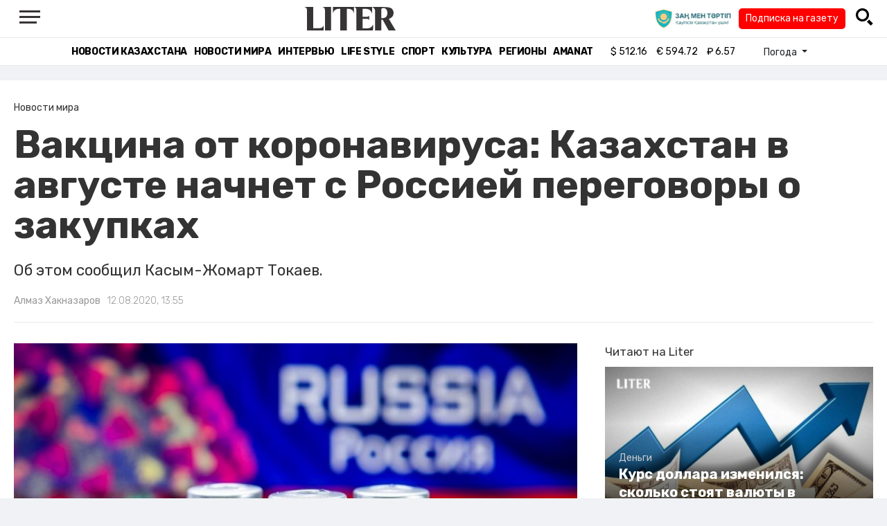

--- FILE ---
content_type: text/html; charset=UTF-8
request_url: https://liter.kz/69154-2/
body_size: 12645
content:
<!DOCTYPE html>
<html lang="ru" class="no-js" prefix="og: http://ogp.me/ns#">
<head >
    <title>Вакцина от коронавируса: Казахстан в августе начнет с Россией переговоры о закупках</title>

    <link rel="canonical" href="https://liter.kz/69154-2/"/>

    
    <meta charset="UTF-8" />
<meta name="keywords" content="Россия, США, вакцина, коронавирус, пандемия, COVID-19" />
<meta name="description" content="Об этом сообщил Касым-Жомарт Токаев." />
<meta name="robots" content="follow, index, max-snippet:-1, max-video-preview:-1, max-image-preview:large" />
<meta name="news_keywords" content="Россия, США, вакцина, коронавирус, пандемия, COVID-19" />
<meta property="og:site_name" content="Новости Казахстана - Liter.kz" />
<meta property="og:title" content="Вакцина от коронавируса: Казахстан в августе начнет с Россией переговоры о закупках" />
<meta property="og:description" content="Об этом сообщил Касым-Жомарт Токаев." />
<meta property="og:url" content="https://liter.kz/69154-2/" />
<meta property="og:locale" content="ru_RU" />
<meta property="og:image" content="https://liter.kz/cache/imagine/1200/uploads/news/2020/08/12/vakczina-3.jpg" />
<meta property="og:type" content="article" />
<meta property="og:image:alt" content="Вакцина от коронавируса: Казахстан в августе начнет с Россией переговоры о закупках" />
<meta property="twitter:image" content="https://liter.kz/cache/imagine/1200/uploads/news/2020/08/12/vakczina-3.jpg" />
<meta property="og:image:secure_url" content="https://liter.kz/cache/imagine/1200/uploads/news/2020/08/12/vakczina-3.jpg" />
<meta property="og:image:width" content="1200" />
<meta property="og:image:height" content="799" />
<meta property="og:image:type" content="image/jpeg" />
<meta property="article:tag" content="Россия, США, вакцина, коронавирус, пандемия, COVID-19" />
<meta property="article:section" content="Новости мира" />
<meta property="article:published_time" content="2020-08-12T13:55:33+05:00" />
<meta property="article:modified_time" content="2021-12-23T07:10:20+05:00" />
<meta property="og:updated_time" content="2021-12-23T07:10:20+05:00" />
<meta property="twitter:card" content="summary_large_image" />
<meta property="twitter:title" content="Вакцина от коронавируса: Казахстан в августе начнет с Россией переговоры о закупках" />
<meta property="twitter:description" content="Об этом сообщил Касым-Жомарт Токаев." />

    <link href="https://liter.kz/favicon.ico" rel="icon" type="image/x-icon" />
    <link href="https://liter.kz/favicon.ico" rel="shortcut icon" type="image/vnd.microsoft.icon" />
    <link rel="icon" type="image/png" sizes="16x16" href="/build/favicons/favicon-16x16.png">
    <link rel="icon" type="image/png" sizes="32x32" href="/build/favicons/favicon-32x32.png">
    <link rel="apple-touch-icon" sizes="57x57" href="/build/favicons/apple-icon-57x57.png">
    <link rel="apple-touch-icon" sizes="60x60" href="/build/favicons/apple-icon-60x60.png">
    <link rel="apple-touch-icon" sizes="72x72" href="/build/favicons/apple-icon-72x72.png">
    <link rel="apple-touch-icon" sizes="76x76" href="/build/favicons/apple-icon-76x76.png">
    <link rel="apple-touch-icon" sizes="114x114" href="/build/favicons/apple-icon-114x114.png">
    <link rel="apple-touch-icon" sizes="120x120" href="/build/favicons/apple-icon-120x120.png">
    <link rel="apple-touch-icon" sizes="144x144" href="/build/favicons/apple-icon-144x144.png">
    <link rel="apple-touch-icon" sizes="152x152" href="/build/favicons/apple-icon-152x152.png">
    <link rel="apple-touch-icon" sizes="180x180" href="/build/favicons/apple-icon-180x180.png">
    <link rel="icon" type="image/png" sizes="192x192" href="/build/favicons/android-icon-192x192.png">
    <link rel="icon" type="image/png" sizes="96x96" href="/build/favicons/favicon-96x96.png">
    <link rel="manifest" href="/build/favicons/manifest.json">
    <meta name="msapplication-TileColor" content="#ffffff">
    <meta name="msapplication-TileImage" content="/build/favicons/ms-icon-144x144.png">
    <meta name="theme-color" content="#ffffff">
    <meta name="viewport" content="width=device-width, initial-scale=1, shrink-to-fit=no">
    <meta name="pmail-verification" content="1fcf2bad9c4405f22ce95a51c314a6cb">
    <link href="//fonts.googleapis.com" rel="dns-prefetch preconnect"/>
    <link href="//www.youtube.com" rel="dns-prefetch preconnect"/>
    <link rel="preconnect" href="https://fonts.googleapis.com">
    <link rel="preconnect" href="https://fonts.gstatic.com" crossorigin>
    <link href="https://fonts.googleapis.com/css2?family=Rubik:wght@300;400;500;700&display=swap" rel="stylesheet">

    <!-- Google tag (gtag.js) -->
    <script async src="https://www.googletagmanager.com/gtag/js?id=G-DW7XF2E5MB"></script>
    <script>
        window.dataLayer = window.dataLayer || [];
        function gtag(){dataLayer.push(arguments);}
        gtag('js', new Date());

        gtag('config', 'G-DW7XF2E5MB');
    </script>

                <link rel="stylesheet" href="/build/app.e8f113cb.css">
        <style>
            .hidden {
                display: none !important;
            }
        </style>
    <link href="/custom.css?1767643194" rel="stylesheet" type="text/css">
    

    <link rel="stylesheet" href="/build/news-view.5bcd5c48.css">

                 <script type="application/ld+json">{"@context":"https:\/\/schema.org","@type":"WebSite","@id":"https:\/\/liter.kz\/#website","url":"https:\/\/liter.kz\/","name":"\u0412\u0430\u043a\u0446\u0438\u043d\u0430 \u043e\u0442 \u043a\u043e\u0440\u043e\u043d\u0430\u0432\u0438\u0440\u0443\u0441\u0430: \u041a\u0430\u0437\u0430\u0445\u0441\u0442\u0430\u043d \u0432 \u0430\u0432\u0433\u0443\u0441\u0442\u0435 \u043d\u0430\u0447\u043d\u0435\u0442 \u0441 \u0420\u043e\u0441\u0441\u0438\u0435\u0439 \u043f\u0435\u0440\u0435\u0433\u043e\u0432\u043e\u0440\u044b \u043e \u0437\u0430\u043a\u0443\u043f\u043a\u0430\u0445","potentialAction":{"@type":"SearchAction","target":"https:\/\/liter.kz\/search\/?search_text={search_term_string}","query-input":"required name=search_term_string"}}</script>
         <script type="application/ld+json">{"@context":"http:\/\/schema.org","@type":"WebPage","headline":"\u0412\u0430\u043a\u0446\u0438\u043d\u0430 \u043e\u0442 \u043a\u043e\u0440\u043e\u043d\u0430\u0432\u0438\u0440\u0443\u0441\u0430: \u041a\u0430\u0437\u0430\u0445\u0441\u0442\u0430\u043d \u0432 \u0430\u0432\u0433\u0443\u0441\u0442\u0435 \u043d\u0430\u0447\u043d\u0435\u0442 \u0441 \u0420\u043e\u0441\u0441\u0438\u0435\u0439 \u043f\u0435\u0440\u0435\u0433\u043e\u0432\u043e\u0440\u044b \u043e \u0437\u0430\u043a\u0443\u043f\u043a\u0430\u0445","url":"https:\/\/liter.kz\/","image":{"@type":"ImageObject","url":"https:\/\/liter.kz\/build\/images\/default.jpg","width":1200,"height":740}}</script>
         <script type="application/ld+json">{"@context":"https:\/\/schema.org","@type":"Organization","@id":"https:\/\/liter.kz\/#organization","name":"Liter.kz","email":"liternews@mail.ru","url":"https:\/\/liter.kz\/","sameAs":["http:\/\/www.facebook.com\/literkz","http:\/\/twitter.com\/intent\/follow?source=followbutton\u0026variant=1.0\u0026screen_name=Literkz","http:\/\/www.youtube.com\/channel\/UCgY7BC-BSDIokqg9hnvbHKQ?sub_confirmation=1","http:\/\/vk.com\/liter_kz","https:\/\/t.me\/liternews"],"address":{"@type":"PostalAddress","streetAddress":"\u043f\u0440. \u041a\u0443\u043d\u0430\u0435\u0432\u0430, 12\/1","addressLocality":"\u0433. \u041d\u0443\u0440-\u0421\u0443\u043b\u0442\u0430\u043d","addressRegion":"\u0433. \u041d\u0443\u0440-\u0421\u0443\u043b\u0442\u0430\u043d","postalCode":"010017","addressCountry":{"@type":"Country","name":"KZ"}},"contactPoint":{"@type":"ContactPoint","telephone":"+7 (7172) 76-84-66","contactType":"technical support"},"logo":{"@type":"ImageObject","url":"https:\/\/liter.kz\/build\/images\/liter-logo-news.png","width":233,"height":60}}</script>
    

    <script type="application/ld+json">{"@context":"https:\/\/schema.org","@type":"NewsArticle","name":"\u0412\u0430\u043a\u0446\u0438\u043d\u0430 \u043e\u0442 \u043a\u043e\u0440\u043e\u043d\u0430\u0432\u0438\u0440\u0443\u0441\u0430: \u041a\u0430\u0437\u0430\u0445\u0441\u0442\u0430\u043d \u0432 \u0430\u0432\u0433\u0443\u0441\u0442\u0435 \u043d\u0430\u0447\u043d\u0435\u0442 \u0441 \u0420\u043e\u0441\u0441\u0438\u0435\u0439 \u043f\u0435\u0440\u0435\u0433\u043e\u0432\u043e\u0440\u044b \u043e \u0437\u0430\u043a\u0443\u043f\u043a\u0430\u0445","headline":"\u0412\u0430\u043a\u0446\u0438\u043d\u0430 \u043e\u0442 \u043a\u043e\u0440\u043e\u043d\u0430\u0432\u0438\u0440\u0443\u0441\u0430: \u041a\u0430\u0437\u0430\u0445\u0441\u0442\u0430\u043d \u0432 \u0430\u0432\u0433\u0443\u0441\u0442\u0435 \u043d\u0430\u0447\u043d\u0435\u0442 \u0441 \u0420\u043e\u0441\u0441\u0438\u0435\u0439 \u043f\u0435\u0440\u0435\u0433\u043e\u0432\u043e\u0440\u044b \u043e \u0437\u0430\u043a\u0443\u043f\u043a\u0430\u0445","description":"\u041e\u0431 \u044d\u0442\u043e\u043c \u0441\u043e\u043e\u0431\u0449\u0438\u043b \u041a\u0430\u0441\u044b\u043c-\u0416\u043e\u043c\u0430\u0440\u0442 \u0422\u043e\u043a\u0430\u0435\u0432.","articleBody":"\u041a\u0430\u0441\u044b\u043c-\u0416\u043e\u043c\u0430\u0440\u0442 \u0422\u043e\u043a\u0430\u0435\u0432 \u043d\u0430\u043f\u0440\u0430\u0432\u0438\u043b \u043f\u043e\u0437\u0434\u0440\u0430\u0432\u0438\u0442\u0435\u043b\u044c\u043d\u0443\u044e \u0442\u0435\u043b\u0435\u0433\u0440\u0430\u043c\u043c\u0443 \u0412\u043b\u0430\u0434\u0438\u043c\u0438\u0440\u0443 \u041f\u0443\u0442\u0438\u043d\u0443 \u043f\u043e \u0441\u043b\u0443\u0447\u0430\u044e \u0440\u0435\u0433\u0438\u0441\u0442\u0440\u0430\u0446\u0438\u0438 \u043f\u0435\u0440\u0432\u043e\u0439 \u0432 \u043c\u0438\u0440\u0435 \u0432\u0430\u043a\u0446\u0438\u043d\u044b \u043f\u0440\u043e\u0442\u0438\u0432 \u043a\u043e\u0440\u043e\u043d\u0430\u0432\u0438\u0440\u0443\u0441\u043d\u043e\u0439 \u0438\u043d\u0444\u0435\u043a\u0446\u0438\u0438 COVID-19. \u0412 \u0438\u043d\u0444\u043e\u0440\u043c\u0430\u0446\u0438\u0438, \u0440\u0430\u0437\u043c\u0435\u0449\u0435\u043d\u043d\u043e\u0439 \u043d\u0430 \u0441\u0430\u0439\u0442\u0435 \u0410\u043a\u043e\u0440\u0434\u044b, \u0442\u0430\u043a\u0436\u0435 \u0433\u043e\u0432\u043e\u0440\u0438\u0442\u0441\u044f \u043e \u043f\u043b\u0430\u043d\u0438\u0440\u0443\u0435\u043c\u044b\u0445 \u0437\u0430\u043a\u0443\u043f\u043a\u0430\u0445, \u043f\u0435\u0440\u0435\u0434\u0430\u0435\u0442\u00a0Liter.kz.\r\u00ab\u0414\u0430\u043d\u043d\u043e\u0435 \u0441\u043e\u0431\u044b\u0442\u0438\u0435 \u043f\u043e\u0434\u0442\u0432\u0435\u0440\u0436\u0434\u0430\u0435\u0442 \u0432\u044b\u0441\u043e\u043a\u0438\u0439 \u043f\u043e\u0442\u0435\u043d\u0446\u0438\u0430\u043b \u0438 \u0430\u0432\u0442\u043e\u0440\u0438\u0442\u0435\u0442 \u0440\u043e\u0441\u0441\u0438\u0439\u0441\u043a\u043e\u0439 \u043d\u0430\u0443\u043a\u0438, \u0430 \u0442\u0430\u043a\u0436\u0435 \u0432\u0435\u0434\u0443\u0449\u0443\u044e \u0440\u043e\u043b\u044c \u0420\u043e\u0441\u0441\u0438\u0438 \u0432 \u0431\u043e\u0440\u044c\u0431\u0435 \u0441 \u044d\u0442\u043e\u0439 \u0433\u043b\u043e\u0431\u0430\u043b\u044c\u043d\u043e\u0439 \u0443\u0433\u0440\u043e\u0437\u043e\u0439. \u0411\u043b\u0430\u0433\u043e\u0434\u0430\u0440\u043d\u044b \u0412\u0430\u043c \u0437\u0430 \u043d\u0435\u0438\u0437\u043c\u0435\u043d\u043d\u0443\u044e \u043f\u043e\u0434\u0434\u0435\u0440\u0436\u043a\u0443 \u041a\u0430\u0437\u0430\u0445\u0441\u0442\u0430\u043d\u0430 \u0432 \u044d\u0442\u043e \u0441\u043b\u043e\u0436\u043d\u043e\u0435 \u0434\u043b\u044f \u0432\u0441\u0435\u0433\u043e \u043c\u0438\u0440\u0430 \u0432\u0440\u0435\u043c\u044f, \u0432 \u0442\u043e\u043c \u0447\u0438\u0441\u043b\u0435 \u0437\u0430 \u043d\u0430\u043f\u0440\u0430\u0432\u043b\u0435\u043d\u0438\u0435 \u0433\u0443\u043c\u0430\u043d\u0438\u0442\u0430\u0440\u043d\u043e\u0439 \u043f\u043e\u043c\u043e\u0449\u0438 \u0438 \u0432\u0440\u0430\u0447\u0435\u0439, \u0432\u043d\u0435\u0441\u0448\u0438\u0445 \u0432\u0435\u0441\u043e\u043c\u044b\u0439 \u0432\u043a\u043b\u0430\u0434 \u0432 \u0443\u043b\u0443\u0447\u0448\u0435\u043d\u0438\u0435 \u0441\u0430\u043d\u0438\u0442\u0430\u0440\u043d\u043e-\u044d\u043f\u0438\u0434\u0435\u043c\u0438\u043e\u043b\u043e\u0433\u0438\u0447\u0435\u0441\u043a\u043e\u0439 \u0441\u0438\u0442\u0443\u0430\u0446\u0438\u0438 \u0432 \u043d\u0430\u0448\u0435\u0439 \u0441\u0442\u0440\u0430\u043d\u0435\u00bb, \u2014 \u043e\u0442\u043c\u0435\u0442\u0438\u043b \u043f\u0440\u0435\u0437\u0438\u0434\u0435\u043d\u0442 \u041a\u0430\u0437\u0430\u0445\u0441\u0442\u0430\u043d\u0430.\r\u0422\u043e\u043a\u0430\u0435\u0432 \u0432\u044b\u0441\u043e\u043a\u043e \u043e\u0446\u0435\u043d\u0438\u043b \u044d\u0444\u0444\u0435\u043a\u0442\u0438\u0432\u043d\u043e\u0435 \u0432\u0437\u0430\u0438\u043c\u043e\u0434\u0435\u0439\u0441\u0442\u0432\u0438\u0435 \u041a\u0430\u0437\u0430\u0445\u0441\u0442\u0430\u043d\u0430 \u0438 \u0420\u043e\u0441\u0441\u0438\u0438 \u0432 \u044d\u0442\u043e\u0439 \u0441\u0444\u0435\u0440\u0435.\r\u00ab\u0412\u043e \u0432\u0442\u043e\u0440\u043e\u0439 \u043f\u043e\u043b\u043e\u0432\u0438\u043d\u0435 \u0430\u0432\u0433\u0443\u0441\u0442\u0430 \u0432 \u041c\u043e\u0441\u043a\u0432\u0443 \u043d\u0430\u043f\u0440\u0430\u0432\u0438\u0442\u0441\u044f \u043f\u0440\u0430\u0432\u0438\u0442\u0435\u043b\u044c\u0441\u0442\u0432\u0435\u043d\u043d\u0430\u044f \u0434\u0435\u043b\u0435\u0433\u0430\u0446\u0438\u044f \u0434\u043b\u044f \u043e\u0431\u0441\u0443\u0436\u0434\u0435\u043d\u0438\u044f \u0432\u043e\u043f\u0440\u043e\u0441\u043e\u0432 \u0437\u0430\u043a\u0443\u043f\u043a\u0438 \u0440\u043e\u0441\u0441\u0438\u0439\u0441\u043a\u043e\u0439 \u0432\u0430\u043a\u0446\u0438\u043d\u044b\u00bb, \u2014 \u043f\u0440\u043e\u0438\u043d\u0444\u043e\u0440\u043c\u0438\u0440\u043e\u0432\u0430\u043b \u0433\u043b\u0430\u0432\u0430 \u0433\u043e\u0441\u0443\u0434\u0430\u0440\u0441\u0442\u0432\u0430.\r11 \u0430\u0432\u0433\u0443\u0441\u0442\u0430 \u043f\u0440\u0435\u0437\u0438\u0434\u0435\u043d\u0442 \u0420\u043e\u0441\u0441\u0438\u0438 \u043e\u0431\u044a\u044f\u0432\u0438\u043b \u043e \u0440\u0435\u0433\u0438\u0441\u0442\u0440\u0430\u0446\u0438\u0438 \u043f\u0435\u0440\u0432\u043e\u0439 \u0432 \u043c\u0438\u0440\u0435 \u0432\u0430\u043a\u0446\u0438\u043d\u044b \u043e\u0442 \u043a\u043e\u0440\u043e\u043d\u0430\u0432\u0438\u0440\u0443\u0441\u043d\u043e\u0439 \u0438\u043d\u0444\u0435\u043a\u0446\u0438\u0438, \u043a\u043e\u0442\u043e\u0440\u0443\u044e \u0440\u0430\u0437\u0440\u0430\u0431\u043e\u0442\u0430\u043b\u0438 \u0440\u043e\u0441\u0441\u0438\u0439\u0441\u043a\u0438\u0435 \u0441\u043f\u0435\u0446\u0438\u0430\u043b\u0438\u0441\u0442\u044b. \u0410\u0441\u0441\u043e\u0446\u0438\u0430\u0446\u0438\u044f \u043e\u0440\u0433\u0430\u043d\u0438\u0437\u0430\u0446\u0438\u0439 \u043f\u043e \u043a\u043b\u0438\u043d\u0438\u0447\u0435\u0441\u043a\u0438\u043c \u0438\u0441\u0441\u043b\u0435\u0434\u043e\u0432\u0430\u043d\u0438\u044f\u043c (\u0420\u0424) \u0431\u044b\u043b\u0430 \u043f\u0440\u043e\u0442\u0438\u0432 \u0441\u043f\u0435\u0448\u043a\u0438 \u043a \u044d\u0442\u043e\u043c \u043e\u0442\u043d\u043e\u0448\u0435\u043d\u0438\u0438, \u043d\u043e \u0441 \u0434\u0430\u043d\u043d\u043e\u0439 \u043f\u043e\u0437\u0438\u0446\u0438\u0435\u0439 \u043d\u0435 \u0441\u043e\u0433\u043b\u0430\u0441\u0438\u043b\u043e\u0441\u044c \u0440\u0443\u043a\u043e\u0432\u043e\u0434\u0441\u0442\u0432\u043e \u0420\u043e\u0441\u0437\u0434\u0440\u0430\u0432\u043d\u0430\u0434\u0437\u043e\u0440\u0430.\r\u0412 \u0421\u0428\u0410 \u0432\u044b\u0441\u043a\u0430\u0437\u0430\u043b\u0438 \u0441\u043e\u043c\u043d\u0435\u043d\u0438\u044f \u043f\u043e \u043f\u043e\u0432\u043e\u0434\u0443 \u044d\u0444\u0444\u0435\u043a\u0442\u0438\u0432\u043d\u043e\u0441\u0442\u0438 \u0440\u043e\u0441\u0441\u0438\u0439\u0441\u043a\u043e\u0439 \u0432\u0430\u043a\u0446\u0438\u043d\u044b. \u0413\u043b\u0430\u0432\u043d\u044b\u0439 \u0438\u043d\u0444\u0435\u043a\u0446\u0438\u043e\u043d\u0438\u0441\u0442 \u0441\u0442\u0440\u0430\u043d\u044b \u042d\u043d\u0442\u043e\u043d\u0438 \u0424\u0430\u0443\u0447\u0438 \u043f\u0440\u0435\u0434\u043f\u043e\u043b\u043e\u0436\u0438\u043b, \u0447\u0442\u043e \u043e\u043d\u0430 \u043c\u043e\u0436\u0435\u0442 \u043d\u0430\u0432\u0440\u0435\u0434\u0438\u0442\u044c \u0437\u0434\u043e\u0440\u043e\u0432\u044c\u044e \u043b\u044e\u0434\u0435\u0439. \u0412\u043e\u00a0 \u0412\u0441\u0435\u043c\u0438\u0440\u043d\u043e\u0439 \u043e\u0440\u0433\u0430\u043d\u0438\u0437\u0430\u0446\u0438\u0438 \u0437\u0434\u0440\u0430\u0432\u043e\u043e\u0445\u0440\u0430\u043d\u0435\u043d\u0438\u044f \u0437\u0430\u0445\u043e\u0442\u0435\u043b\u0438 \u043f\u0440\u043e\u0432\u0435\u0440\u0438\u0442\u044c \u0432\u0430\u043a\u0446\u0438\u043d\u0443 \u0438\u0437 \u0420\u043e\u0441\u0441\u0438\u0438: \u0430\u043d\u0430\u043b\u0438\u0437 \u0438\u0441\u043f\u044b\u0442\u0430\u043d\u0438\u0439, \u0441\u043e\u043e\u0442\u0432\u0435\u0442\u0441\u0442\u0432\u0438\u0435 \u0443\u0441\u0442\u0430\u043d\u043e\u0432\u043b\u0435\u043d\u043d\u044b\u043c \u043f\u0440\u043e\u0446\u0435\u0434\u0443\u0440\u0430\u043c. \u041f\u043e\u0434\u0440\u043e\u0431\u043d\u0435\u0435 \u0447\u0438\u0442\u0430\u0439\u0442\u0435 \u0437\u0434\u0435\u0441\u044c.\r\u0413\u043b\u0430\u0432\u0430 \u041c\u0438\u043d\u0437\u0434\u0440\u0430\u0432\u0430 \u0420\u0424 \u041c\u0438\u0445\u0430\u0438\u043b \u041c\u0443\u0440\u0430\u0448\u043a\u043e 12 \u0430\u0432\u0433\u0443\u0441\u0442\u0430 \u0441\u043e\u043e\u0431\u0449\u0438\u043b \u043d\u0430 \u0431\u0440\u0438\u0444\u0438\u043d\u0433\u0435, \u0447\u0442\u043e \u043f\u0435\u0440\u0432\u044b\u0435 \u043f\u0430\u0440\u0442\u0438\u0438 \u043d\u043e\u0432\u043e\u0439 \u0432\u0430\u043a\u0446\u0438\u043d\u044b \u0432\u044b\u043f\u0443\u0441\u0442\u044f\u0442 \u0432 \u0442\u0435\u0447\u0435\u043d\u0438\u0435 \u0431\u043b\u0438\u0436\u0430\u0439\u0448\u0438\u0445 \u0434\u0432\u0443\u0445 \u043d\u0435\u0434\u0435\u043b\u044c. \u041e\u043d\u0438 \u043f\u043e\u0439\u0434\u0443\u0442 \u043d\u0430 \u0432\u043d\u0443\u0442\u0440\u0435\u043d\u043d\u0438\u0439 \u0440\u044b\u043d\u043e\u043a. \u041c\u0438\u043d\u0438\u0441\u0442\u0440 \u0442\u0430\u043a\u0436\u0435 \u043e\u0442\u043c\u0435\u0442\u0438\u043b, \u0447\u0442\u043e \u0432\u0430\u043a\u0446\u0438\u043d\u0430\u0446\u0438\u044f \u0432 \u0420\u043e\u0441\u0441\u0438\u0438 \u0431\u0443\u0434\u0435\u0442 \u0434\u043e\u0431\u0440\u043e\u0432\u043e\u043b\u044c\u043d\u043e\u0439.","dateCreated":"2020-08-12T14:55:33+06:00","datePublished":"2020-08-12T13:55:33+05:00","dateModified":"2021-12-23T07:10:20+05:00","articleSection":"\u041d\u043e\u0432\u043e\u0441\u0442\u0438 \u043c\u0438\u0440\u0430","publisher":{"@type":"Organization","name":"Liter.kz","url":"\/","address":{"@type":"PostalAddress","streetAddress":"\u043f\u0440. \u041a\u0443\u043d\u0430\u0435\u0432\u0430, 12\/1","addressLocality":"\u0433. \u0410\u0441\u0442\u0430\u043d\u0430","addressRegion":"\u0433. \u0410\u0441\u0442\u0430\u043d\u0430","postalCode":"010017","addressCountry":{"@type":"Country","name":"KZ"}},"contactPoint":{"@type":"ContactPoint","telephone":"+7 (7172) 76-84-66","contactType":"technical support"},"logo":{"@type":"ImageObject","url":"https:\/\/liter.kz\/build\/images\/liter-logo-news.png","width":233,"height":60},"sameAs":["http:\/\/www.facebook.com\/literkz","http:\/\/twitter.com\/intent\/follow?source=followbutton\u0026variant=1.0\u0026screen_name=Literkz","http:\/\/www.youtube.com\/channel\/UCgY7BC-BSDIokqg9hnvbHKQ?sub_confirmation=1","http:\/\/vk.com\/liter_kz","https:\/\/t.me\/liternews"]},"url":"https:\/\/liter.kz\/69154-2\/","mainEntityOfPage":{"@type":"WebPage","@id":"https:\/\/liter.kz\/69154-2\/","name":"\u0412\u0430\u043a\u0446\u0438\u043d\u0430 \u043e\u0442 \u043a\u043e\u0440\u043e\u043d\u0430\u0432\u0438\u0440\u0443\u0441\u0430: \u041a\u0430\u0437\u0430\u0445\u0441\u0442\u0430\u043d \u0432 \u0430\u0432\u0433\u0443\u0441\u0442\u0435 \u043d\u0430\u0447\u043d\u0435\u0442 \u0441 \u0420\u043e\u0441\u0441\u0438\u0435\u0439 \u043f\u0435\u0440\u0435\u0433\u043e\u0432\u043e\u0440\u044b \u043e \u0437\u0430\u043a\u0443\u043f\u043a\u0430\u0445"},"image":{"@type":"ImageObject","url":"https:\/\/liter.kz\/cache\/imagine\/1200\/uploads\/news\/2020\/08\/12\/vakczina-3.jpg","width":1200,"height":799},"author":{"@type":"Person","name":"\u0410\u043b\u043c\u0430\u0437 \u0425\u0430\u043a\u043d\u0430\u0437\u0430\u0440\u043e\u0432","url":"\/author\/a-galeyev80\/"}}</script>
    <script type="application/ld+json">{"@context":"https:\/\/schema.org","@type":"hentry","entry-title":"\u0412\u0430\u043a\u0446\u0438\u043d\u0430 \u043e\u0442 \u043a\u043e\u0440\u043e\u043d\u0430\u0432\u0438\u0440\u0443\u0441\u0430: \u041a\u0430\u0437\u0430\u0445\u0441\u0442\u0430\u043d \u0432 \u0430\u0432\u0433\u0443\u0441\u0442\u0435 \u043d\u0430\u0447\u043d\u0435\u0442 \u0441 \u0420\u043e\u0441\u0441\u0438\u0435\u0439 \u043f\u0435\u0440\u0435\u0433\u043e\u0432\u043e\u0440\u044b \u043e \u0437\u0430\u043a\u0443\u043f\u043a\u0430\u0445","published":"2020-08-12T13:55:33+05:00","updated":"2021-12-23T07:10:20+05:00"}</script>
    <script type="application/ld+json">{"@context":"https:\/\/schema.org","@type":"BreadcrumbList","itemListElement":[{"@type":"ListItem","position":1,"item":{"@id":"https:\/\/liter.kz\/","url":"https:\/\/liter.kz\/","name":"\u0412\u0430\u043a\u0446\u0438\u043d\u0430 \u043e\u0442 \u043a\u043e\u0440\u043e\u043d\u0430\u0432\u0438\u0440\u0443\u0441\u0430: \u041a\u0430\u0437\u0430\u0445\u0441\u0442\u0430\u043d \u0432 \u0430\u0432\u0433\u0443\u0441\u0442\u0435 \u043d\u0430\u0447\u043d\u0435\u0442 \u0441 \u0420\u043e\u0441\u0441\u0438\u0435\u0439 \u043f\u0435\u0440\u0435\u0433\u043e\u0432\u043e\u0440\u044b \u043e \u0437\u0430\u043a\u0443\u043f\u043a\u0430\u0445"}},{"@type":"ListItem","position":2,"item":{"@id":"https:\/\/liter.kz\/world-news\/","url":"https:\/\/liter.kz\/world-news\/","name":"\u041d\u043e\u0432\u043e\u0441\u0442\u0438 \u043c\u0438\u0440\u0430"}},{"@type":"ListItem","position":3,"item":{"@id":"https:\/\/liter.kz\/69154-2\/","url":"https:\/\/liter.kz\/69154-2\/","name":"\u0412\u0430\u043a\u0446\u0438\u043d\u0430 \u043e\u0442 \u043a\u043e\u0440\u043e\u043d\u0430\u0432\u0438\u0440\u0443\u0441\u0430: \u041a\u0430\u0437\u0430\u0445\u0441\u0442\u0430\u043d \u0432 \u0430\u0432\u0433\u0443\u0441\u0442\u0435 \u043d\u0430\u0447\u043d\u0435\u0442 \u0441 \u0420\u043e\u0441\u0441\u0438\u0435\u0439 \u043f\u0435\u0440\u0435\u0433\u043e\u0432\u043e\u0440\u044b \u043e \u0437\u0430\u043a\u0443\u043f\u043a\u0430\u0445"}}]}</script>

        <link href="https://liter.kz/69154-2/amp/" rel="amphtml"/>

        <!--В <head> сайта один раз добавьте код загрузчика-->
        <script>window.yaContextCb = window.yaContextCb || []</script>
        <script src="https://yandex.ru/ads/system/context.js" defer></script>
    <!-- Yandex.Metrika counter -->
    <script type="text/javascript" >
        (function(m,e,t,r,i,k,a){m[i]=m[i]||function(){(m[i].a=m[i].a||[]).push(arguments)};
            m[i].l=1*new Date();
            for (var j = 0; j < document.scripts.length; j++) {if (document.scripts[j].src === r) { return; }}
            k=e.createElement(t),a=e.getElementsByTagName(t)[0],k.async=1,k.src=r,a.parentNode.insertBefore(k,a)})
        (window, document, "script", "https://mc.yandex.ru/metrika/tag.js", "ym");

        ym(53375884, "init", {
            clickmap:true,
            trackLinks:true,
            accurateTrackBounce:true
        });
    </script>
    <noscript><div><img src="https://mc.yandex.ru/watch/53375884" style="position:absolute; left:-9999px;" alt="" /></div></noscript>
    <!-- /Yandex.Metrika counter -->

    <!--LiveInternet counter--><script>
        new Image().src = "https://counter.yadro.ru/hit?r"+
            escape(document.referrer)+((typeof(screen)=="undefined")?"":
                ";s"+screen.width+"*"+screen.height+"*"+(screen.colorDepth?
                    screen.colorDepth:screen.pixelDepth))+";u"+escape(document.URL)+
            ";h"+escape(document.title.substring(0,150))+
            ";"+Math.random();</script><!--/LiveInternet-->
    <script charset="UTF-8" src="//web.webpushs.com/js/push/8c16fe778fa9074f362f8a249f0e3d88_1.js" defer></script>
</head>
<body class="view-desktop">

    <section class="header header--border-bottom">
    <div class="container ">
        <div class="d-flex justify-content-between align-items-center" id="header-content">
            <div class="d-flex align-items-center">
                <a class="menu-bars"
                   onclick="document.getElementById('offCanvasLeftOverlap').classList.add('is-open');document.getElementById('js-off-canvas-overlay').classList.add('is-visible');"><i><span></span><span></span><span
                                class="last"></span></i></a>
            </div>
            <div class="d-flex align-items-center xl-mt-10 xl-mb-10">
                <a href="/" class="d-flex " rel="home">
                    <img class="site-logo" src="/build/svg/liter-logo-black.svg" alt="liter-logo" width="132" height="34"></a>
            </div>

            <div class="search-icon">
                <div class="logo30">
                    <a href="#" target="_blank" title="Закон и порядок"><img src="/uploads/ztlogo.png" class="logo30"></a>
                </div>
                <div class="podpis-gaz-div">
                    <div class="podpis-gaz">
                        <a href="https://kaspi.kz/pay/KAZAKHGAZETTERI?9446=15&started_from=QR" target="_blank" title="Подписка на газету">Подписка на газету</a>
                    </div>
                </div>
                <img src="/build/svg/iconmonstr-magnifier-3.svg"
                     alt="Поиск по сайту"
                     width="25" height="25"
                     class="search-icon__img"
                     id="search-icon"
                     onclick="document.getElementById('header-content').classList.add('hidden'); document.getElementById('search-block').classList.remove('hidden')"
                >
            </div>
        </div>
        <div class="d-flex justify-content-center align-items-center">
            <div class="search-block hidden" id="search-block">
                <div class="search__block">
                    <form action="https://liter.kz/search/" method="get" autocomplete="off"
                          class="row gx-3 align-items-center">
                        <div class="col-1 col-xl-1 text-center">
                            <button type="button" class="btn-close btn-close-white search__block-close"
                                    onclick="document.getElementById('header-content').classList.remove('hidden'); document.getElementById('search-block').classList.add('hidden')"
                                    aria-label="Закрыть"
                            ></button>
                        </div>
                        <div class="col-9 col-xl-9">
                            <input type="text"
                                   class="form-control search__block-input"
                                   name="search_text"
                                   placeholder="Поиск по сайту"
                                   title="Поиск по сайту">
                        </div>
                        <div class="col-2 col-xl-2 d-grid">
                            <button type="submit" class="btn btn-primary search__block-submit">Поиск</button>
                        </div>
                    </form>
                </div>
            </div>
        </div>
    </div>
</section>

    <section class="header-menu header--border-bottom ">
        <div class="container header-menu__wrapper d-flex justify-content-center align-items-center">
                        <a href="/kazakhstan-news/"
               class="header-menu__link d-block xl-mr-20">
                Новости Казахстана
            </a>
            <a href="/world-news/"
               class="header-menu__link d-block xl-mr-20">
                Новости мира
            </a>
                <a href="/interview/"
                   class="header-menu__link d-block xl-mr-20">
                    Интервью
                </a>
                <a href="/lajfhaki/"
                   class="header-menu__link d-block xl-mr-20">
                    Life style
                </a>
                <a href="/sport/"
                   class="header-menu__link d-block xl-mr-20">
                    Спорт
                </a>
                <a href="/culture/"
                   class="header-menu__link d-block xl-mr-20">
                    Культура
                </a>
                <a href="/regiony/"
                   class="header-menu__link d-block xl-mr-20">
                    Регионы
                </a>
                <a href="/nur-otan/"
                   class="header-menu__link d-block xl-mr-20">
                    Amanat
                </a>
            
                <div class="currency xl-pl-15 xl-pr-10">
                    <span class="currency__item"  title="курс НБРК на 19.01.2026"><span
                    class="currency__icon">$</span>&nbsp;512.16</span>                                                        <span class="currency__item"  title="курс НБРК на 19.01.2026"><span
                    class="currency__icon">€</span>&nbsp;594.72</span>                                                                    <span class="currency__item" title="курс НБРК на 19.01.2026"><span
                    class="currency__icon">₽</span>&nbsp;6.57</span>            </div>

                <div class="temperature d-flex xs-pl-10">
        <div class="d-flex align-items-center" title="Погода">
                        <a class="btn dropdown-toggle temperature__title" href="#" role="button" id="dropdownMenuLink"
               data-bs-toggle="dropdown" aria-expanded="false">
                Погода
            </a>

            <ul class="dropdown-menu dropdown-menu-lg-end" aria-labelledby="dropdownMenuLink">
                                    <li>
                        <a class="dropdown-item"
                           href="https://www.gismeteo.kz/weather-nur-sultan-5164/"
                           target="_blank"
                        >Астана: -15.5°</a>
                    </li>
                                                    <li><a class="dropdown-item"
                           href="https://www.gismeteo.kz/weather-almaty-5205/"
                           target="_blank"
                        >Алматы: -6.3°</a>
                    </li>
                                                    <li><a class="dropdown-item"
                           href="https://www.gismeteo.kz/weather-shymkent-5324/"
                           target="_blank"
                        >Шымкент: 0.4°</a>
                    </li>
                                                    <li><a class="dropdown-item"
                           href="https://www.gismeteo.kz/weather-taraz-5325/"
                           target="_blank"
                        >Тараз: 0.4°</a>
                    </li>
                                                    <li><a class="dropdown-item"
                           href="https://www.gismeteo.kz/weather-turkistan-5321/"
                           target="_blank"
                        >Туркестан: 0.5°</a>
                    </li>
                                                    <li><a class="dropdown-item"
                           href="https://www.gismeteo.kz/weather-taldykorgan-5203/"
                           target="_blank"
                        >Талдыкорган: -7.3°</a>
                    </li>
                                                    <li><a class="dropdown-item"
                           href="https://www.gismeteo.kz/weather-karaganda-5168/"
                           target="_blank"
                        >Караганда: -13°</a>
                    </li>
                                                    <li><a class="dropdown-item"
                           href="https://www.gismeteo.kz/weather-aktobe-5165/"
                           target="_blank"
                        >Актобе: -11.6°</a>
                    </li>
                                                    <li><a class="dropdown-item"
                           href="https://www.gismeteo.kz/weather-atyrau-11945/"
                           target="_blank"
                        >Атырау: -7.7°</a>
                    </li>
                                                    <li><a class="dropdown-item"
                           href="https://www.gismeteo.kz/weather-kostanay-4628/"
                           target="_blank"
                        >Костанай: -11.8°</a>
                    </li>
                                                    <li><a class="dropdown-item"
                           href="https://www.gismeteo.kz/weather-pavlodar-5174/"
                           target="_blank"
                        >Павлодар: -20.1°</a>
                    </li>
                                                    <li><a class="dropdown-item"
                           href="https://www.gismeteo.kz/weather-kokshetau-4616/"
                           target="_blank"
                        >Кокшетау: -14.7°</a>
                    </li>
                                                    <li><a class="dropdown-item"
                           href="https://www.gismeteo.kz/weather-aktau-5320/"
                           target="_blank"
                        >Актау: -5.7°</a>
                    </li>
                                                    <li><a class="dropdown-item"
                           href="https://www.gismeteo.kz/weather-oral-5156/"
                           target="_blank"
                        >Уральск: -8.2°</a>
                    </li>
                                                    <li><a class="dropdown-item"
                           href="https://www.gismeteo.kz/weather-petropavlovsk-4574/"
                           target="_blank"
                        >Петропавловск: -16.9°</a>
                    </li>
                                                    <li><a class="dropdown-item"
                           href="https://www.gismeteo.kz/weather-semey-5192/"
                           target="_blank"
                        >Семей: -14.9°</a>
                    </li>
                                                    <li><a class="dropdown-item"
                           href="https://www.gismeteo.kz/weather-ust-kamenogorsk-5201/"
                           target="_blank"
                        >Усть-Каменогорск: -22.5°</a>
                    </li>
                            </ul>
        </div>
    </div>


        </div>
    </section>
    <div class="adv-top-div">
        <!--Тип баннера: top | desktop-->
        <div id="adfox_174491747179239065"></div>
        <script>
            window.yaContextCb.push(()=>{
                Ya.adfoxCode.create({
                    ownerId: 12375146,
                    containerId: 'adfox_174491747179239065',
                    params: {
                        pp: 'g',
                        ps: 'jfsv',
                        p2: 'jlkt'
                    }
                })
            })
        </script>
    </div>

        <div class="main-container">
        <div class="news-view news  xl-pt-30 xl-mb-20"
     data-url="/69154-2/"
     data-title="Вакцина от коронавируса: Казахстан в августе начнет с Россией переговоры о закупках"
     data-id="69154">
    <div class="container">
        <div class="news-header xl-mb-30 xl-pb-20">
            <nav aria-label="breadcrumb">
                <ol class="breadcrumb">
                    <li class="breadcrumb-item active news__category" aria-current="page"
                        rel="category">Новости мира</li>
                </ol>
            </nav>

            <h1 class="news__title xl-pb-15">
                Вакцина от коронавируса: Казахстан в августе начнет с Россией переговоры о закупках
            </h1>
                            <div class="news__extract xl-mb-20">
                    Об этом сообщил Касым-Жомарт Токаев.
                </div>
            
            <div class="d-flex">
                                                    <div class="xl-mr-10">
                        <a href="/author/a-galeyev80/" class="news__author" rel="author">Алмаз Хакназаров</a>
                    </div>
                                <div class="news__date ">12.08.2020, 13:55</div>
            </div>
        </div>

        <div class="row">
            <div class="col-8">
                <div class="xl-mb-20">
                                            <img data-src="https://liter.kz/cache/imagine/1200/uploads/news/2020/08/12/vakczina-3.jpg"
                             src="/build/images/default.jpg"
                             alt="Вакцина от коронавируса: Казахстан в августе начнет с Россией переговоры о закупках"
                             class="news__image lazy xl-mb-5"
                        >
                                                            </div>

                                            <div class="adv-intext-div-d">
                            <!--AdFox START-->
                            <!--yandex_tooalt2025-->
                            <!--Площадка: Liter.kz / * / *-->
                            <!--Тип баннера: intext | desktop-->
                            <!--Расположение: верх страницы-->
                            <div id="adfox_176380224590569154"></div>
                            <script>
                                window.yaContextCb.push(()=>{
                                    Ya.adfoxCode.create({
                                        ownerId: 12375146,
                                        containerId: 'adfox_176380224590569154',
                                        params: {
                                            pp: 'g',
                                            ps: 'jfsv',
                                            p2: 'jlku'
                                        }
                                    })
                                })
                            </script>
                        </div>
                    
                    <div class="news__text xl-mb-20">
                        <p><strong>Касым-Жомарт Токаев направил поздравительную телеграмму Владимиру Путину по случаю регистрации первой в мире вакцины против коронавирусной инфекции COVID-19. В информации, размещенной на сайте Акорды, также говорится о планируемых закупках,</strong> передает <a href="http://liter.kz/">Liter.kz</a>.</p><p><blockquote>«Данное событие подтверждает высокий потенциал и авторитет российской науки, а также ведущую роль России в борьбе с этой глобальной угрозой. Благодарны Вам за неизменную поддержку Казахстана в это сложное для всего мира время, в том числе за направление гуманитарной помощи и врачей, внесших весомый вклад в улучшение санитарно-эпидемиологической ситуации в нашей стране», — <a href="https://www.akorda.kz/ru/events/international_community/telegram_of_congratulations/kasym-zhomart-tokaev-napravil-telegrammu-prezidentu-rossii-vladimiru-putinu">отметил</a> президент Казахстана.</blockquote></p><p>Токаев высоко оценил эффективное взаимодействие Казахстана и России в этой сфере.</p><p><blockquote>«Во второй половине августа в Москву направится правительственная делегация для обсуждения вопросов закупки российской вакцины», — проинформировал глава государства.</blockquote></p><p>11 августа президент России <a href="https://liter.kz/putin-zaregistrirovana-vakczina-protiv-koronavirusnoj-infekczii/">объявил</a> о регистрации первой в мире вакцины от коронавирусной инфекции, которую разработали российские специалисты. Ассоциация организаций по клиническим исследованиям (РФ) была против спешки к этом отношении, но с данной позицией не согласилось руководство Росздравнадзора.</p><p>В США высказали сомнения по поводу эффективности российской вакцины. Главный инфекционист страны Энтони Фаучи предположил, что она может навредить здоровью людей. Во  Всемирной организации здравоохранения захотели проверить вакцину из России: анализ испытаний, соответствие установленным процедурам. Подробнее <a href="https://liter.kz/voz-i-glavnyj-infekczionist-ssha-usomnilis-v-rossijskoj-vakczine-ot-koronavirusa/">читайте здесь</a>.</p><p>Глава Минздрава РФ Михаил Мурашко 12 августа сообщил на брифинге, что <a href="https://tass.ru/obschestvo/9180143">первые партии</a> новой вакцины выпустят в течение ближайших двух недель. Они пойдут на внутренний рынок. Министр также отметил, что вакцинация в России будет добровольной.</p>

                    </div>

                
                                    <div class="tags xl-mb-20">
                                                    <a href="/tags/rossija/" class="tags__item xl-mr-10"
                               rel="tag">Россия</a>
                                                    <a href="/tags/ssha/" class="tags__item xl-mr-10"
                               rel="tag">США</a>
                                                    <a href="/tags/vakcina/" class="tags__item xl-mr-10"
                               rel="tag">вакцина</a>
                                                    <a href="/tags/koronavirus/" class="tags__item xl-mr-10"
                               rel="tag">коронавирус</a>
                                                    <a href="/tags/pandemiya/" class="tags__item xl-mr-10"
                               rel="tag">пандемия</a>
                                                    <a href="/tags/covid-19/" class="tags__item xl-mr-10"
                               rel="tag">COVID-19</a>
                                            </div>
                
                                            <!--AdFox START-->
                        <!--yandex_tooalt2025-->
                        <!--Площадка: Liter.kz / * / *-->
                        <!--Тип баннера: undernews | desktop-->
                        <!--Расположение: верх страницы-->
                        <div id="adfox_176380194135469154"></div>
                        <script>
                            window.yaContextCb.push(()=>{
                                Ya.adfoxCode.create({
                                    ownerId: 12375146,
                                    containerId: 'adfox_176380194135469154',
                                    params: {
                                        pp: 'g',
                                        ps: 'jfsv',
                                        p2: 'jlkv'
                                    }
                                })
                            })
                        </script>
                    

                <div id="next-prev-news">
                                                                <div class="next">
                            <p class="next-prev-tittle">Следующая новость</p>
                            <a href="/69163-2/" rel="dofollow">
                                Короткая юбка - не признак согласия: ООН выпустила видео против изнасилования
                            </a>
                        </div>
                    
                                                                <div class="prev">
                            <p class="next-prev-tittle">Предыдущая новость</p>
                            <a href="/wsj-tiktok-sobiral-dannye-polzovatelej-i-narushal-pravila-google/" rel="dofollow">
                                СМИ: TikTok собирал данные пользователей и нарушал правила Google
                            </a>
                        </div>
                                    </div>
            </div>
                            <div class="col-4 position-sticky">
                    <div class="fix-div">
                    <div class="popular-news xl-mb-40">
        <h2 class="popular-news__title xl-mb-10">Читают на Liter</h2>

                        <div class="news__wrapper xl-mb-20">
                <img data-src="https://liter.kz/cache/imagine/400x225/uploads/news/2026/01/17/696b079a7b97f014559695.jpg"
                     src="/build/images/default.jpg"
                     alt="Курс доллара изменился: сколько стоят валюты в Казахстане 17 января"
                     class="news__image d-block lazy">
                <div class="news__bg">
                    <a href="/money/"
                       class="news__category news__category--first d-block">Деньги</a>
                    <a href="/kurs-dollara-izmenilsia-skolko-stoiat-valiuty-v-kazakhstane-17-ianvaria-1768621978/"
                       class="news__link news__link--first d-block">Курс доллара изменился: сколько стоят валюты в Казахстане 17 января</a>
                </div>
            </div>
                                                            
                                    <div class="xl-mt-10 xl-mb-10 xl-pb-10 xl-pt-10 news__link--border-bottom">
                <a href="/ne-prikazy-a-otvetstvennost-o-novoi-filosofii-vospitaniia-v-armii-kazakhstana-1768541482/"
                   class="news__link news__link--list">Не приказы, а ответственность: о новой философии воспитания в армии Казахстана</a>&nbsp;
<img src="/build/svg/views.svg" width="20" alt="просмотров">
                &nbsp;
                <span class="news__views">13609</span>
            </div>
                                <div class="xl-mt-10 xl-mb-10 xl-pb-10 xl-pt-10 news__link--border-bottom">
                <a href="/teplye-ostanovki-zakryty-na-zamok-v-moroz-v-semee-1768705674/"
                   class="news__link news__link--list">Теплые остановки закрыты на замок в мороз в Семее</a>&nbsp;
<img src="/build/svg/views.svg" width="20" alt="просмотров">
                &nbsp;
                <span class="news__views">11186</span>
            </div>
                                <div class="xl-mt-10 xl-mb-10 xl-pb-10 xl-pt-10 news__link--border-bottom">
                <a href="/na-zemliu-obrushitsia-moshchnaia-magnitnaia-buria-18-ianvaria-1768711166/"
                   class="news__link news__link--list">На Землю обрушилась мощная магнитная буря 18 января</a>&nbsp;
<img src="/build/svg/views.svg" width="20" alt="просмотров">
                &nbsp;
                <span class="news__views">4832</span>
            </div>
                                <div class="xl-mt-10 xl-mb-10 xl-pb-10 xl-pt-10 news__link--border-bottom">
                <a href="/zemletriasenie-proizoshlo-riadom-s-granitsei-kazakhstana-17-ianvaria-1768631788/"
                   class="news__link news__link--list">Землетрясение произошло рядом с границей Казахстана 17 января</a>&nbsp;
<img src="/build/svg/views.svg" width="20" alt="просмотров">
                &nbsp;
                <span class="news__views">4209</span>
            </div>
            
</div>

                    </div>
                </div>
                    </div>
    </div>
</div>    </div>

    <div id="js-next-materials" style="display:none;" data-urls="[&quot;\/teplye-ostanovki-zakryty-na-zamok-v-moroz-v-semee-1768705674\/?infinity=1&quot;,&quot;\/na-zemliu-obrushitsia-moshchnaia-magnitnaia-buria-18-ianvaria-1768711166\/?infinity=1&quot;,&quot;\/gruzovik-zagorelsia-na-shosse-alash-v-astane-video-1768701405\/?infinity=1&quot;,&quot;\/morozy-za-20degc-i-veter-20-m-s-prognoz-dlia-astany-na-19-23-ianvaria-1768717681\/?infinity=1&quot;,&quot;\/gololed-i-morozy-do-17degc-pogoda-v-almaty-na-nedeliu-1768714951\/?infinity=1&quot;]"></div>
    <footer class="footer xl-pt-20 xl-mt-20">
    <div class="container xl-pt-40 xl-pb-40">
        <div class="row">
            <div class="col-6">
                <img src="/build/svg/liter-logo-black.svg" alt="Liter.kz" class="d-block xl-mb-20" width="97" height="25">

                <div class="copyright xl-pr-40">
                    <p class="copyright__text">Свидетельство о постановке на учет периодического печатного издания
                        №16475-СИ от 24.04.2017 г.
                        Выдано Комитетом государственного контроля в области связи, информатизации и средств массовой
                        информации Министерства информации и коммуникации Республики Казахстан.</p>
                    <p class="copyright__text">
                        <strong>Информационная продукция данного сетевого ресурса предназначена
                            для лиц, достигших 18 лет
                            и старше.</strong></p>
                    <p class="copyright__text">©&nbsp;2026 Liter.kz. Все права защищены.</p>
                </div>
            </div>
            <div class="col-6">
                <div class="row">

                    <div class="col-12 col-lg-3 order-1">
                        <h3 class="footer-menu__title xl-mb-10">Редакция</h3>

                        <ul class="footer-menu__list">
                            <li class="footer-menu__list-item">
                                <a href="/about/"
                                   class="footer-menu__list-link">Об издании</a>
                            </li>
                            <li class="footer-menu__list-item">
                                <a href="/advertising/"
                                   class="footer-menu__list-link">Реклама</a>
                            </li>
                            <li class="footer-menu__list-item">
                                <a href="/privacy-policy/"
                                   class="footer-menu__list-link" rel="copyright">Политика конфиденциальности</a>
                            </li>
                            <li class="footer-menu__list-item">
                                <a href="/contacts/" class="footer-menu__list-link">Контакты</a>
                            </li>
                        </ul>
                        <a class="text-decoration-none text-warning fw-bold" href="https://liter.kz/liter73.pdf" target="_blank">Газета «Литер» PDF</a>
                    </div>
                    <div class="col-12 col-lg-4 order-2">
                        <h3 class="footer-menu__title xl-mb-10">Мы в социальных сетях</h3>

                        <div class="social-links d-flex align-items-center">
                            <a href="https://www.facebook.com/literqaz" target="_blank" class="d-block social-links__link xl-mr-10">
                                <img src="/build/svg/social-icons/fb-liter.svg" width="13" alt="fb">
                            </a>
                            <a href="https://www.instagram.com/liter.kz/" target="_blank"
                               class="d-block social-links__link xl-mr-10">
                                <img src="/build/svg/social-icons/insta-liter.svg" width="20" alt="insta">
                            </a>
                            <a href="https://www.youtube.com/@liternewskz" target="_blank"
                               class="d-block social-links__link xl-mr-10">
                                <img src="/build/svg/social-icons/youtube-liter.svg" width="20"
                                     alt="youtube">
                            </a>
                            <a href="https://t.me/liternews" target="_blank"
                               class="d-block social-links__link xl-mr-10">
                                <img src="/build/svg/social-icons/telegram-liter.svg" width="20"
                                     alt="telegram">
                            </a>
                            <a href="https://www.tiktok.com/@liternews" target="_blank"
                               class="d-block social-links__link xl-mr-10">
                                <img src="/build/svg/social-icons/tiktok.svg" width="20"
                                     alt="tiktok">
                            </a>
                                                    </div>
                        
                                                <div class="kontakty-footer">
                            <p>010017, Республика Казахстан <br>
                                г. Астана, пр. Кунаева 12/1<br>
                            Тел./факс: +7 (7172) 76 84 66<br>
                                reklama.liter@gmail.com<br>
                                +7 701 675 4214</p>
                            <div class="liru">
                                <!--LiveInternet logo--><a href="https://www.liveinternet.ru/click"
                                                           target="_blank"><img src="https://counter.yadro.ru/logo?45.5"
                                                                                title="LiveInternet"
                                                                                alt="" style="border:0" width="31" height="31"/></a><!--/LiveInternet-->

                                <!-- Yandex.Metrika informer -->
                                <a href="https://metrika.yandex.ru/stat/?id=53375884&amp;from=informer"
                                   target="_blank" rel="nofollow"><img src="https://informer.yandex.ru/informer/53375884/3_0_FFFFFFFF_EFEFEFFF_0_pageviews"
                                                                       style="width:88px; height:31px; border:0;" alt="Яндекс.Метрика" title="Яндекс.Метрика: данные за сегодня (просмотры, визиты и уникальные посетители)" class="ym-advanced-informer" data-cid="53375884" data-lang="ru" /></a>
                                <!-- /Yandex.Metrika informer -->

                            </div>
                        </div>
                    </div>

                    <!-- Yandex.RTB R-A-15104863-4 -->
                    <script>
                        window.yaContextCb.push(() => {
                            Ya.Context.AdvManager.render({
                                "blockId": "R-A-15104863-4",
                                "type": "fullscreen",
                                "platform": "touch"
                            })
                        })
                    </script>
                    <div class="col-12 col-lg-5 order-lg-3">
                        <div class="last_issue text-center xs-mt-20">
    <a href="/uploads/issues/2026/01/4643ef5a39a61596e71f59887bd92b80d6f10f55.pdf">
        <img src="/uploads/issues/2026/01/696a65fee2f5e094465843.png" alt="Выпуск от 17.01.2026" width="200" height="328">
    </a>
    <div class="last_issue__description mt-3">
        <a href="/uploads/issues/2026/01/4643ef5a39a61596e71f59887bd92b80d6f10f55.pdf">Скачать</a> электронную версию газеты Liter.kz № 6 от 17 янв. 2026 г.
    </div>
</div>
                    </div>
                </div>
            </div>
        </div>
    </div>
</footer>

    <div class="off-canvas position-left" id="offCanvasLeftOverlap">
    <div class="d-flex justify-content-between align-items-center xl-mt-20">
        <div>
            <a href="https://liter.kz/" class="sideLogo">
                <img class="" width="89" height="23"
                     src="/build/images/liter-logo-main-light.png" alt="logo"></a>
        </div>
        <div class="close-button text-center"
             onclick="document.getElementById('offCanvasLeftOverlap').classList.remove('is-open');document.getElementById('js-off-canvas-overlay').classList.remove('is-visible');"
        >
            <span>×</span>
        </div>
    </div>


    <form role="search" method="get" action="/search/" id="sidebarForm"
          class="xl-mt-20 xl-mb-20">
        <input class="searchInput" type="text" name="search_text" autocomplete="off" placeholder="поиск"
               title="поиск">
        <button class="searchBtn" type="button" title="Search" form="searchModalInput2"
                onclick="document.getElementById('sidebarForm').submit();">
            <svg version="1.1" id="Capa_1" xmlns="http://www.w3.org/2000/svg" xmlns:xlink="http://www.w3.org/1999/xlink"
                 x="0px" y="0px" viewBox="0 0 192.904 192.904" style="enable-background:new 0 0 192.904 192.904;"
                 xml:space="preserve">
<path d="M190.707,180.101l-47.078-47.077c11.702-14.072,18.752-32.142,18.752-51.831C162.381,36.423,125.959,0,81.191,0
	C36.422,0,0,36.423,0,81.193c0,44.767,36.422,81.187,81.191,81.187c19.688,0,37.759-7.049,51.831-18.751l47.079,47.078
	c1.464,1.465,3.384,2.197,5.303,2.197c1.919,0,3.839-0.732,5.304-2.197C193.637,187.778,193.637,183.03,190.707,180.101z M15,81.193
	C15,44.694,44.693,15,81.191,15c36.497,0,66.189,29.694,66.189,66.193c0,36.496-29.692,66.187-66.189,66.187
	C44.693,147.38,15,117.689,15,81.193z"></path>
                <g>
                </g>
                <g>
                </g>
                <g>
                </g>
                <g>
                </g>
                <g>
                </g>
                <g>
                </g>
                <g>
                </g>
                <g>
                </g>
                <g>
                </g>
                <g>
                </g>
                <g>
                </g>
                <g>
                </g>
                <g>
                </g>
                <g>
                </g>
                <g>
                </g>
</svg>
        </button>
    </form>

    <ul class="vertical menu align-center side-menu xl-ml-0 xl-pl-0 xs-pl-0">
                        <li class="menu-item"><a
                        href="/kazakhstan-news/">Новости Казахстана</a></li>
                    <li class="menu-item"><a
                        href="/exclusive/">Статьи</a></li>
                    <li class="menu-item"><a
                        href="/economy/">Экономика</a></li>
                    <li class="menu-item"><a
                        href="/lajfhaki/">Life style</a></li>
                    <li class="menu-item"><a
                        href="/regiony/">Регионы</a></li>
                    <li class="menu-item"><a
                        href="/taza-kz/">Таза Қазақстан</a></li>
            </ul>

    <ul class="side-menu side-menu2 xl-mt-20 xl-pl-0 xs-pl-0">
        <li id="menu-item-22" class="menu-item menu-item-type-post_type menu-item-object-page menu-item-22"><a
                    href="/about/">О редакции</a></li>
        <li id="menu-item-21" class="menu-item menu-item-type-post_type menu-item-object-page menu-item-21"><a
                    href="/contacts/">Контакты</a></li>
        <li id="menu-item-23"
            class="menu-item menu-item-type-post_type menu-item-object-page menu-item-privacy-policy menu-item-23"><a
                    href="/privacy-policy/">Политика конфиденциальности</a></li>
        <li id="menu-item-24" class="menu-item menu-item-type-post_type menu-item-object-page menu-item-24"><a
                    href="/advertising/">Реклама на сайте</a></li>
    </ul>

    
                                                                                                                                                                                                                                                                                                                                    </div>
<div class="js-off-canvas-overlay is-overlay-fixed" id="js-off-canvas-overlay"
     onclick="document.getElementById('offCanvasLeftOverlap').classList.remove('is-open');document.getElementById('js-off-canvas-overlay').classList.remove('is-visible');"
></div>
                <script src="/build/runtime.f3575a88.js" defer></script><script src="/build/719.83df1d70.js" defer></script><script src="/build/855.daa110ba.js" defer></script><script src="/build/app.9e297551.js" defer></script>
    

    <script src="/build/282.8918bc24.js" defer></script><script src="/build/news-view.03749db0.js" defer></script>


</body>
</html>